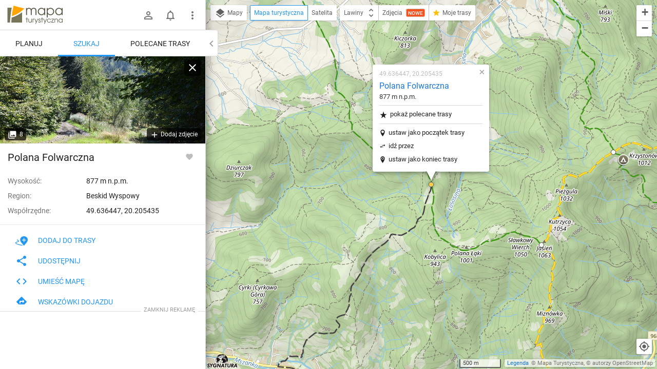

--- FILE ---
content_type: application/javascript; charset=utf-8
request_url: https://fundingchoicesmessages.google.com/f/AGSKWxXdWZr6vKmoFfL87EWzKhln8SLQChehnlAJ9-AEMsrTQ0eWUFEzOVIu7wBagkvnmBfCVvjkSlxZR80pwuZJDznUU1_XH4HNf8bEJwZ6SlEc6daO3Gpb7ByJj3P3PxaTl4k68tuyKu56HSnOMkp-kkGF7_JvN1mEPySW44mdUEtT20mUSTNCUO7Qn74_/_/adfactory_/lazy-ads-/600x90./ad_print._adsense_
body_size: -1292
content:
window['d343eda5-f4f2-4f03-9647-80a74779c736'] = true;